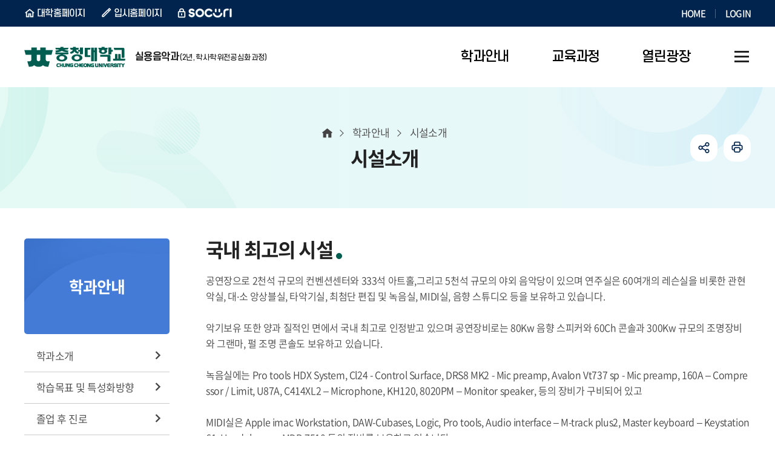

--- FILE ---
content_type: text/html;charset=UTF-8
request_url: https://www.ok.ac.kr/music/contents.do?key=5407
body_size: 4659
content:










<!DOCTYPE html>
<html lang="ko">
<head>
    <meta charset="utf-8"/>
    <meta http-equiv="X-UA-Compatible" content="IE=Edge"/>
    <meta name="viewport" content="width=device-width, height=device-height, initial-scale=1.0, maximum-scale=2.0, minimum-scale=1.0, user-scalable=yes"/>
    <meta name="keywords" content="실용음악과"/>
    <meta name="description" content="실용음악과"/>
    <link rel="shortcut icon" href="/common/images/favicon.ico"/>
    <link rel="stylesheet" type="text/css" href="/common/css/font.css"/>
    <link rel="stylesheet" href="/site/music/css/sub.css">
    <script src="/common/js/jquery-1.12.4.min.js"></script>
    <script src="/common/js/plugins.js"></script>
    <script src="/common/js/layout.js"></script>
    <script src="/site/public/js/common.js"></script>
    <script src="/site/public/js/sub.js"></script>
    <title>시설소개 - 실용음악과</title>
</head>

<body id="music" class="music page5407">
<div id="wrapper">

    <header id="header">
        


<div class="accessibility">
    <a href="#contents">본문 바로가기</a>
</div>





<div class="gnb">
    <div class="wrap">
        <div class="site">
            <ul class="site_list">
                <li class="site_item n1"><a href="/www/index.do" class="site_anchor" target="_blank" title="새창" rel="noopener noreferrer">대학홈페이지</a></li>
                <li class="site_item n2"><a href="/ipsi/index.do" class="site_anchor" target="_blank" title="새창" rel="noopener noreferrer">입시홈페이지</a></li>
                <li class="site_item n3"><a href="https://socuri.ok.ac.kr" class="site_anchor" target="_blank" title="새창" rel="noopener noreferrer">SOCURI</a></li>
            </ul>
        </div>
        <div class="link">
            <ul class="link_list">
                <li class="link_item"><a href="./index.do" class="link_anchor">HOME</a></li>
                
                    
                    
                        <li class="link_item"><a href="/www/loginForm.do?key=5485" class="link_anchor">LOGIN</a></li>
                    
                
            </ul>
        </div>
    </div>
</div>

<div class="group">
    <div class="logo">
        <div class="wrap">
            <a href="./index.do" class="logo_anchor">
                <img src="/common/images/layout/logo.png" alt="충청대학교 CHUNG CHEONG UNIVERSITY" class="top_logo">
                
                    
                
                
					
                    
                    
                    
                    
                    
                    
                    
                    
                    
                    
                    
                    
                    <!-- 실용음악과 -->
                        <span><em>실용음악과</em> (2년, 학사학위전공심화과정)</span>
                    
                    

                    
                    
                    
                    
                    
                    
                    
                    
                    
                    
                    
                    
                    
                    
                    
                    
                    
                    
					
                
            </a>
        </div>
    </div>

    <div class="lnb">
        <div class="menu_show">
            <button type="button" class="menu_btn"><span>주메뉴 열기</span></button>
        </div>

        <nav class="menu after eachdown multiple">
            <h2 class="skip">주메뉴</h2>
            <div class="menu_header">
                <div class="link left">
                    <ul class="link_list top">
                        <li class="link_item"><a href="./index.do" class="link_button">홈</a></li>
                        
                            
                            
                                <li class="link_item"><a href="/www/loginForm.do?key=5485" class="link_button">로그인</a></li>
                            
                        
                    </ul>
                    <ul class="link_list bottom">
                        <li class="link_item"><a href="/www/index.do" class="link_button" target="_blank" title="새창" rel="noopener noreferrer">대학홈페이지</a></li>
                        <li class="link_item"><a href="/ipsi/index.do" class="link_button" target="_blank" title="새창" rel="noopener noreferrer">입시홈페이지</a></li>
                    </ul>
                </div>
                <div class="link right">
                    <div class="link_item socuri"><a href="https://socuri.ok.ac.kr" class="link_button" target="_blank" title="새창" rel="noopener noreferrer">SOCURI</a></div>
                </div>
            </div>

            <div class="wrap">
                <div class="depth depth1"><!-- 차수에 맞는 숫자와 조합하여 클래스를 넣어주세요 (예 : depth#, depth#_#) -->
                    <ul class="depth_list depth1_list cut">
                                                    <li class="depth_item depth1_item active">
                            <a href="/music/contents.do?key=579" target="_self" class="depth_text depth1_text"><span>학과안내</span></a>
                                <div class="depth depth2">
                                    <div class="depth2_content">
                                        <div class="depth_title depth2_title">
                                            <div class="depth2_info">
                                                <span class="depth2_subject">학과안내</span>
                                                <span class="depth2_slogan">학생이 즐거운 교육 <br> 내일이 행복한 대학</span>
                                            </div>
                                        </div>
                                        <ul class="depth_list depth2_list cut">
                                                    <li class="depth_item depth2_item">
                                                    <a href="/music/contents.do?key=579"  target="_self"
                                                    class="depth_text depth2_text"><span>학과소개</span></a>
                                                    </li>
                                                    <li class="depth_item depth2_item">
                                                    <a href="/music/contents.do?key=581"  target="_self"
                                                    class="depth_text depth2_text"><span>학습목표 및 특성화방향</span></a>
                                                    </li>
                                                    <li class="depth_item depth2_item">
                                                    <a href="/music/contents.do?key=5408"  target="_self"
                                                    class="depth_text depth2_text"><span>졸업 후 진로</span></a>
                                                    </li>
                                                    <li class="depth_item depth2_item">
                                                    <a href="/music/contents.do?key=585"  target="_self"
                                                    class="depth_text depth2_text"><span>교수소개</span></a>
                                                    </li>
                                                    <li class="depth_item depth2_item active">
                                                    <a href="/music/contents.do?key=5407"  target="_self"
                                                    class="depth_text depth2_text"><span>시설소개</span></a>
                                                    </li>
                                        </ul>
                                    </div>
                                </div>
                            </li>
                            <li class="depth_item depth1_item">
                            <a href="/music/contents.do?key=5409" target="_self" class="depth_text depth1_text"><span>교육과정</span></a>
                                <div class="depth depth2">
                                    <div class="depth2_content">
                                        <div class="depth_title depth2_title">
                                            <div class="depth2_info">
                                                <span class="depth2_subject">교육과정</span>
                                                <span class="depth2_slogan">학생이 즐거운 교육 <br> 내일이 행복한 대학</span>
                                            </div>
                                        </div>
                                        <ul class="depth_list depth2_list cut">
                                                    <li class="depth_item depth2_item">
                                                    <a href="/music/contents.do?key=5409"  target="_self"
                                                    class="depth_text depth2_text"><span>전공소개</span></a>
                                                    </li>
                                                    <li class="depth_item depth2_item">
                                                    <a href="/music/contents.do?key=588"  target="_self"
                                                    class="depth_text depth2_text"><span>교육과정안내</span></a>
                                                    </li>
                                                    <li class="depth_item depth2_item">
                                                    <a href="/music/contents.do?key=5410"  target="_self"
                                                    class="depth_text depth2_text"><span>전공심화과정</span></a>
                                                    </li>
                                        </ul>
                                    </div>
                                </div>
                            </li>
                            <li class="depth_item depth1_item">
                            <a href="/music/selectBbsNttList.do?bbsNo=147&amp;key=591" target="_self" class="depth_text depth1_text"><span>열린광장</span></a>
                                <div class="depth depth2">
                                    <div class="depth2_content">
                                        <div class="depth_title depth2_title">
                                            <div class="depth2_info">
                                                <span class="depth2_subject">열린광장</span>
                                                <span class="depth2_slogan">학생이 즐거운 교육 <br> 내일이 행복한 대학</span>
                                            </div>
                                        </div>
                                        <ul class="depth_list depth2_list cut">
                                                    <li class="depth_item depth2_item">
                                                    <a href="/music/selectBbsNttList.do?bbsNo=147&amp;key=591"  target="_self"
                                                    class="depth_text depth2_text"><span>공지사항</span></a>
                                                    </li>
                                                    <li class="depth_item depth2_item">
                                                    <a href="/music/selectBbsNttList.do?bbsNo=411&amp;key=592"  target="_self"
                                                    class="depth_text depth2_text"><span>학사일정</span></a>
                                                    </li>
                                                    <li class="depth_item depth2_item">
                                                    <a href="/music/jobList.do?key=593"  target="_self"
                                                    class="depth_text depth2_text"><span>취업정보</span></a>
                                                    </li>
                                                    <li class="depth_item depth2_item">
                                                    <a href="/music/contents.do?key=595"  target="_self"
                                                    class="depth_text depth2_text"><span>학생활동</span></a>
                                                        <div class="depth depth3">
                                                            <ul class="depth_list depth3_list">
                                                                        <li class="depth_item depth3_item">
                                                                        <a href="/music/contents.do?key=595"  target="_self"
                                                                        class="depth_text depth3_text"><span>동아리소개</span></a>
                                                                        </li>
                                                            </ul>
                                                        </div>
                                                    </li>
                                                    <li class="depth_item depth2_item">
                                                    <a href="/music/selectBbsNttList.do?bbsNo=148&amp;key=596"  target="_self"
                                                    class="depth_text depth2_text"><span>자료실</span></a>
                                                    </li>
                                                    <li class="depth_item depth2_item">
                                                    <a href="/music/selectBbsNttList.do?bbsNo=149&amp;key=597"  target="_self"
                                                    class="depth_text depth2_text"><span>포토갤러리</span></a>
                                                    </li>
                                                    <li class="depth_item depth2_item">
                                                    <a href="/music/etcYoutubeList.do?key=599"  target="_self"
                                                    class="depth_text depth2_text"><span>SNS</span></a>
                                                        <div class="depth depth3">
                                                            <ul class="depth_list depth3_list">
                                                                        <li class="depth_item depth3_item">
                                                                        <a href="/music/etcYoutubeList.do?key=599"  target="_self"
                                                                        class="depth_text depth3_text"><span>YouTube</span></a>
                                                                        </li>
                                                                        <li class="depth_item depth3_item">
                                                                        <a href="/music/etcFacebookList.do?key=600"  target="_self"
                                                                        class="depth_text depth3_text"><span>Facebook</span></a>
                                                                        </li>
                                                                        <li class="depth_item depth3_item">
                                                                        <a href="https://m.blog.naver.com/PostList.nhn?blogId=ccuam&amp;"  target="_self"
                                                                        class="depth_text depth3_text"><span>BLOG</span></a>
                                                                        </li>
                                                            </ul>
                                                        </div>
                                                    </li>
                                        </ul>
                                    </div>
                                </div>
                            </li>
                    </ul>
                </div>
            </div>
            <div class="menu_hide">
                <button type="button" class="menu_btn"><span>주메뉴 닫기</span></button>
            </div>
        </nav>
    </div>

    



<div class="shortcut">
    <div class="wrap">
        
            
            
            
            
            
            
            
            
            
            
            
            
            <!-- 실용음악과 -->
                <a href="./sitemap.do?key=5349" class="shortcut_anchor"><span>사이트맵</span></a>
            
            
            
            
            
            
            
            
            
            
            
            
            
            
            
            
            
            
            
        
    </div>
</div>


</div>

    </header>

    <div id="container">
        <div class="wrap clearfix">
            <div id="side" class="side">
                <div class="side_title">
                    <span class="side_subject">학과안내</span>
                </div>
                <div class="side_menu">
                    <nav class="menu init">
                        


<h2 class="skip">서브메뉴</h2>
<div class="depth depth1">
    <ul class="depth_list depth1_list">
                        <li class="depth_item depth1_item">
                <a href="/music/contents.do?key=579"  target="_self" class="depth_text depth1_text">학과소개</a>
                </li>
                <li class="depth_item depth1_item">
                <a href="/music/contents.do?key=581"  target="_self" class="depth_text depth1_text">학습목표 및 특성화방향</a>
                </li>
                <li class="depth_item depth1_item">
                <a href="/music/contents.do?key=5408"  target="_self" class="depth_text depth1_text">졸업 후 진로</a>
                </li>
                <li class="depth_item depth1_item">
                <a href="/music/contents.do?key=585"  target="_self" class="depth_text depth1_text">교수소개</a>
                </li>
                <li class="depth_item depth1_item active">
                <a href="/music/contents.do?key=5407"  target="_self" class="depth_text depth1_text">시설소개</a>
                </li>
    </ul>
</div>

                    </nav>
                </div>
            </div>

            <main class="colgroup">
                <article>
                    <header class="sub_head">
                        <div class="sub_title">
                            <h2>시설소개</h2>
                        </div>

                        <div class="breadcrumbs">
                            <ol class="breadcrumbs_list">
                                <!-- 차수에 맞게 링크 추가해주세요! -->
                                <li class="breadcrumbs_item home"><a href="./index.do" class="breadcrumbs_anchor">홈</a></li>
                                
                                    
                                        <li class="breadcrumbs_item n1"><a href="/music/contents.do?key=579" class="breadcrumbs_anchor">학과안내</a></li>
                                    
                                    
                                
                                    
                                    
                                        <li class="breadcrumbs_item n2">시설소개</li><!-- 마지막차수 링크 없음 -->
                                    
                                
                            </ol>
                        </div>

                        











<div class="addons">
	<ul class="addons_list">
		<li class="addons_item share toggle">
			<button type="button" class="addons_button share_show">공유하기</button>
			<div class="share_panel">
				<ul class="share_list clearfix">
					<li class="share_item n1">
						<a href="https://share.naver.com/web/shareView.nhn?url=https%3a%2f%2fwww.ok.ac.kr%2fmusic%2fcontents.do%3fkey%3d5407&amp;title=%ec%b6%a9%ec%b2%ad%eb%8c%80%ed%95%99%ea%b5%90+%ec%8b%a4%ec%9a%a9%ec%9d%8c%ec%95%85%ea%b3%bc+%3e+%ec%8b%9c%ec%84%a4%ec%86%8c%ea%b0%9c" target="_blank" title="새창" rel="noopener noreferrer" class="share_anchor">블로그</a>
					</li>
					<li class="share_item n2">
						<a href="https://www.facebook.com/sharer.php?u=https%3a%2f%2fwww.ok.ac.kr%2fmusic%2fcontents.do%3fkey%3d5407" target="_blank" title="새창" rel="noopener noreferrer" class="share_anchor">페이스북</a>
					</li>
					<li class="share_item n3">
						<a href="https://twitter.com/share?url=https%3a%2f%2fwww.ok.ac.kr%2fmusic%2fcontents.do%3fkey%3d5407&amp;text=%ec%b6%a9%ec%b2%ad%eb%8c%80%ed%95%99%ea%b5%90+%ec%8b%a4%ec%9a%a9%ec%9d%8c%ec%95%85%ea%b3%bc+%3e+%ec%8b%9c%ec%84%a4%ec%86%8c%ea%b0%9c" target="_blank" title="새창" rel="noopener noreferrer" class="share_anchor">트위터</a>
					</li>
				</ul>
				<button type="button" class="share_hide">닫기</button>
			</div>
		</li>
		<li class="addons_item print">
			<button type="button" onclick="window.print();" class="addons_button">인쇄</button>
		</li>
	</ul>
</div>

                    </header>

                    <!-- cms 탭메뉴 -->
                    

                    <div id="contents" class="cts5407">
                        <div class="cts5407_wrap">
    <h3><span>국내 최고의 시설</span></h3>

    <p>공연장으로 2천석 규모의 컨벤션센터와 333석 아트홀,그리고 5천석 규모의 야외 음악당이 있으며 연주실은
        60여개의 레슨실을 비롯한 관현악실, 대·소 앙상블실, 타악기실, 최첨단 편집 및 녹음실, MIDI실, 음향 스튜디오 등을 보유하고 있습니다.<br><br>

    악기보유 또한 양과 질적인 면에서 국내 최고로 인정받고 있으며 공연장비로는 80Kw 음향 스피커와 60Ch 콘솔과 300Kw 규모의 조명장비와 그랜마, 펄 조명 콘솔도 보유하고 있습니다.<br><br>

    녹음실에는 Pro tools HDX System, Cl24 - Control Surface, DRS8 MK2 - Mic preamp, Avalon Vt737 sp - Mic preamp, 160A – Compressor /
        Limit, U87A, C414XL2 – Microphone, KH120, 8020PM – Monitor speaker, 등의 장비가 구비되어 있고<br><br>

    MIDI실은 Apple imac Workstation, DAW-Cubases, Logic, Pro tools, Audio interface – M-track plus2, Master keyboard – Keystation61, Headphone – MDR-7510 등의 장비를 보유하고 있습니다.</p>

    <div class="box_img_wrap">
        <div class="box_img">
            <div class="inner">
                <div class="img_zoom">
                    <img src="/site/music/images/contents/cts5407_img01.jpg" alt="충청대학교 이미지1">
                    <a href="/site/music/images/contents/cts5407_img02.jpg" target="_blank" title="새창" class="zoom_btn">이미지 확대보기</a>
                </div>
            </div>
            <p class="img_explain">녹음실</p>

        </div>
        <div class="box_img">
            <div class="inner">
                <div class="img_zoom">
                    <img src="/site/music/images/contents/cts5407_img02.jpg" alt="충청대학교 이미지2">
                    <a href="/site/music/images/contents/cts5407_img02.jpg" target="_blank" title="새창" class="zoom_btn">이미지 확대보기</a>
                </div>
            </div>
            <p class="img_explain">MIDI실</p>

        </div>
        <div class="box_img">
            <div class="inner">
                <div class="img_zoom">
                    <img src="/site/music/images/contents/cts5407_img03.jpg" alt="충청대학교 이미지3">
                    <a href="/site/music/images/contents/cts5407_img03.jpg" target="_blank" title="새창" class="zoom_btn">이미지 확대보기</a>
                </div>
            </div>
            <p class="img_explain">합주실</p>
        </div>
    </div>



</div>

			




                    </div>

                </article>
            </main>

        </div>
    </div>

    <footer id="footer">
        



<div class="wrap">
    <a href="./index.do" class="footer_logo"><img src="/site/public/images/common/footer_logo.png" alt="충청대학교 CHUNG CHEONG UNIV."></a>

    <div class="footer_info">
        <address class="info_address"><span>[28171] 충청북도 청주시 흥덕구 강내면 월곡길 38 충청대학교 실용음악과</span><span>TEL. 043-230-2710</span><span>FAX. 043-230-2482</span></address>
        <p class="info_copyright">Copyright(c) 2017 충청대학교 실용음악과 All Rights Reserved.</p>
    </div>
    <div class="up">
        <button type="button" class="up_button">
            <span>맨위로</span>
        </button>
    </div>
</div>
    </footer>

</div>
</body>
</html>


--- FILE ---
content_type: text/css
request_url: https://www.ok.ac.kr/site/music/css/sub.css
body_size: 169
content:
@charset "UTF-8";

@import url('/common/css/default.css');
@import url('/common/css/layout.css');
@import url('/common/css/program.css');
@import url('/site/public/css/common.css');
@import url('common.css');
@import url('/site/public/css/sub_layout.css');
@import url('/site/public/css/template.css');

@import url('sub_content.css')/*송희진*/;


--- FILE ---
content_type: text/css
request_url: https://www.ok.ac.kr/site/music/css/common.css
body_size: 173
content:
@charset "UTF-8";

/* logo */
.logo .logo_anchor span{font-size:16px;}
.logo .logo_anchor span em{font-size:22px;}
@media all and (min-width:1001px) and (max-width:1400px){
    .logo .logo_anchor span{font-size:14px;}
    .logo .logo_anchor span em{font-size:20px;}
}
@media all and (min-width:1001px) and (max-width:1400px){
    .logo .logo_anchor span{font-size:12px;}
    .logo .logo_anchor span em{font-size:16px;}
}


--- FILE ---
content_type: text/css
request_url: https://www.ok.ac.kr/site/public/css/sub_layout.css
body_size: 4710
content:
@charset "UTF-8";

/* colgroup */
.colgroup{position:relative; float:right; width:900px; margin-bottom:30px}
@media all and (max-width:1200px){
    .colgroup{width:700px;}
}
@media all and (max-width:1000px){
    .colgroup{float:none; width:auto}
}
@media all and (max-width:640px){}

/* container */
@media all and (min-width:1401px){
    #container .wrap{padding-right:100px; padding-left:100px;}
}

/* 콘텐츠 */
#contents{position:relative; min-height:600px; margin-top:50px; margin-bottom:60px;}
@media all and (max-width:1000px){
    #contents{margin-top:60px;}
}
@media all and (max-width:640px){
    #contents{min-height:300px; margin-top:50px;}
}

/* 사이드 메뉴 */
.side{position:relative; z-index:30; float:left; width:240px; margin-top:250px; font-size:0; line-height:0}
.side .side_title{position:relative; height:158px; border-radius:5px; background:#437bd7 url('../images/sub/side_title_bg.png') no-repeat left top; text-align:center;}
.side .side_title:after{display:inline-block; height:100%; vertical-align:middle}
.side .side_subject{display:inline-block; padding-right:20px; padding-left:20px; color:#fff; font-size:26px; line-height:30px; vertical-align:middle; letter-spacing:-0.03em;font-weight:600}
.side .side_menu{position:relative; margin-top:10px; margin-bottom: 50px;}
.side .menu .depth1_item{margin-top:-1px; border-bottom:1px solid #ccc; box-sizing:border-box}
.side .menu .depth1_item:first-child{padding-top:1px;}
.side .menu .depth1_text{display:block; position:relative; padding:15px 50px 13px 20px; border-bottom:2px solid transparent; color:#444; font-size:17px; text-decoration:none; line-height:22px; letter-spacing:-0.03em;word-break:keep-all;transition-property:border,background,color;}
.side .menu .depth1_text:hover{text-decoration:underline}
.side .menu .depth1_text:after{display:block; position:absolute; top:0; right:14px; bottom:0; width:10px; height:14px; margin-top:auto; margin-bottom:auto; background-image:url('../images/sprite/side_sprite.png'); background-repeat:no-repeat; background-position:left top; transition-property:transform;transition-duration:.25s;transition-timing-function:ease-in-out;}
.side .menu .depth1_item.has .depth1_text:after{transform:rotate(90deg);}
.side .menu .depth1_text[target='_blank']:after{}
.side .menu .depth1_text[target='_blank']:hover:after{}
.side .menu .depth1_item.active{position:relative; z-index:10; border-bottom: 0;}
.side .menu .depth1_item.active .depth1_text{border-bottom-color:#437bd7; background-color:transparent; color:#437bd7; font-weight:500;}
.side .menu .depth1_item.active .depth1_text:before{visibility:visible; opacity:1}
.side .menu .depth1_item.active .depth1_text:after{background-position:left 100%;}
.side .menu .depth1_item.active .depth1_text:hover{text-decoration:none}
.side .menu .depth2{transition-property:visibility,opacity,background-color}
.side .menu .depth2_list{padding-right:20px; padding-left:20px; transition-property:margin-top, margin-bottom;}
.side .menu .depth2_item{margin-top:0; transition-property:margin-top}
.side .menu .depth2_text{display:block; position:relative; padding-left:9px; text-decoration:none; transition:none}
.side .menu .depth2_text:before{display:none; opacity:0; visibility:hidden; position:absolute; top:10px; left:1px; width:4px; height:4px; border-radius:50%; background-color:#c6c6c6; transition-property:visibility,opacity;}
.side .menu .depth2_text:hover{text-decoration:underline}
.side .menu .depth2_item.has .depth2_text:after{position:absolute; top:0; right:0; bottom:0; width:14px; height:14px; margin-top:auto; margin-bottom:auto; background-color:#000; transition-property:none/* display:block;*/}
.side .menu .depth2_text[target='_blank']:after{display:inline-block; width:0; height:0; margin-left:5px; transition:none}
.side .menu .depth1_item.active .depth2_text[target='_blank']:after{width:11px; height:11px; background-image:url('/site/www/images/sub/side_sprite.png');  background-position: -10px -191px;}

.side .menu .depth1_item.active .depth2{visibility:visible; opacity:1; border-bottom: 1px solid #ccc;}
.side .menu .depth1_item.active .depth2_list{margin-top:14px; margin-bottom:14px;}
.side .menu .depth1_item.active .depth2_item{margin-top:8px;}
.side .menu .depth1_item.active .depth2_text{color:#8c8c8c; font-size:16px; line-height:22px}
.side .menu .depth1_item.active .depth2_item.active .depth2_text{color:#222;}
.side .menu .depth1_item.active .depth2_item.active .depth2_text:before{background-color:#0a1646;}
.side .menu .depth1_item.active .depth2_item.has.active .depth2_text:after{height:6px}
.side .menu .depth1_item.active .depth2_text:before{opacity:1; visibility:visible; display:block}
@media all and (max-width:1000px){
    .side{display:none}
}

/* 서브헤드 */
.sub_head{position:relative; z-index:1; height:200px; margin-left:-310px; padding-top:100px; text-align:center;}
.sub_head:before,
.sub_head:after{display:block; position:absolute; top:0; left:50%; bottom:0; z-index:-1; width:100vw; transform:translateX(-50%);}
.sub_head:before{background:linear-gradient(to right, #e4faf3 0%,#e9f6fc 100%);}
.sub_head:after{background-image: url(../images/sub/sub_head_bg1.png), url(../images/sub/sub_head_bg2.png); background-repeat: no-repeat; background-position: left top ,right top; background-size:auto 100%;}
.sub_head .sub_title{position:relative; /* margin-top:20px;*/}
.sub_head .sub_title h2{color:#222; font-size:32px; font-weight:600; line-height:34px; letter-spacing:-0.035em}
@media all and (max-width:1920px){
    .sub_head:before,
    .sub_head:after{min-width:1920px;}
}
@media all and (max-width:1000px){
    .sub_head{height:inherit; margin-left:0; padding-top:48px; padding-bottom:56px; text-align:left;}
    .sub_head:before,
    .sub_head:after{min-width:1000px;}
    .sub_head:before{}
    .sub_head:after{background-position:left -300px top, right -160px top;}
    .sub_head .sub_title{margin-top:0;}
    .sub_head .sub_title h2{font-size:30px; line-height:32px;}
}
@media all and (max-width:640px){
    .sub_head{padding-top:40px; padding-bottom:38px;}
    .sub_head:before,
    .sub_head:after{min-width:640px;}
    .sub_head:after{background-position:left -260px top, right -290px top;}
    .sub_head .sub_title{margin-top:0; padding-right:45px;}
    .sub_head .sub_title h2{font-size:23px; line-height:25px;}
}
/* 브래드크럼 */
.breadcrumbs{position:absolute; top:65px; left:0; right:0; padding-right:100px; padding-left:100px; font-size:0; line-height:0;}
.breadcrumbs .breadcrumbs_item + .breadcrumbs_item:before,
.breadcrumbs .breadcrumbs_item.home .breadcrumbs_anchor:before{width:17px; height:17px; background-image:url(../images/sprite/breadcrumbs_sprite.png); background-repeat:no-repeat;}
.breadcrumbs .breadcrumbs_item{display:inline-block; position:relative; font-size:17px; line-height:19px; letter-spacing:-0.03em;}
.breadcrumbs .breadcrumbs_item + .breadcrumbs_item{padding-left:33px;}
.breadcrumbs .breadcrumbs_item + .breadcrumbs_item:before{display:block; position:absolute; top:2px; left:7px; background-position:left 100%; font-size:0; line-height:0;}
.breadcrumbs .breadcrumbs_anchor{vertical-align:top;}
.breadcrumbs .breadcrumbs_anchor:hover{text-decoration:underline}
.breadcrumbs .breadcrumbs_item.home .breadcrumbs_anchor{width:17px; height:19px; font-size:0;}
.breadcrumbs .breadcrumbs_item.home .breadcrumbs_anchor:before{display:block; margin-top:2px; background-position:left top;}
@media all and (max-width:1000px){
    .breadcrumbs{position:relative; top:auto; left:auto; right:auto; margin-top:25px; padding-right:45px; padding-left:0;}
    .breadcrumbs .breadcrumbs_item{font-size:15px;}
    .breadcrumbs .breadcrumbs_item + .breadcrumbs_item{padding-left:29px;}
    .breadcrumbs .breadcrumbs_item.home .breadcrumbs_anchor:before{margin-top:1px;}
    .breadcrumbs .breadcrumbs_item + .breadcrumbs_item:before{top:1px; left:6px;}
}
@media all and (max-width:640px){
    .breadcrumbs{margin-top:18px; padding-right:0;}
    .breadcrumbs .breadcrumbs_item{font-size:14px;}
    .breadcrumbs .breadcrumbs_item + .breadcrumbs_item{padding-left:26px;}
    .breadcrumbs .breadcrumbs_item + .breadcrumbs_item:before{left:5px;}
    .breadcrumbs .breadcrumbs_item.home .breadcrumbs_anchor:before{width:15px; height:15px; margin-top:2px; background-size:15px auto;}
}

/* 공유, 인쇄 */
.addons{position:absolute; top:0; right:0; bottom:0; height:45px; margin-top:auto; margin-bottom:auto; font-size:0; line-height:0;}
.addons .addons_button:before,
.addons .share_anchor:before,
.addons .share_hide:before{display:block; position:absolute; top:0; left:0; right:0; bottom:0; width:20px; height:20px; margin:auto; background-image:url(../images/sprite/addons_sprite.png); background-repeat:no-repeat;}
.addons .addons_item{display:inline-block; vertical-align:top}
.addons .addons_item + .addons_item{margin-left:10px;}
.addons .addons_button{position:relative; width:45px; height:45px; border-radius:18px; background-color:#fff; transition-property:background-color, box-shadow;transition-duration:.25s;transition-timing-function:ease-in-out;}
.addons .addons_button:hover{box-shadow:0 5px 20px rgba(204,204,204,0.25);}
.addons .addons_button:before{}
.addons .addons_button:hover:before{background-position:left top;}
.addons .share{position:relative; font-size:0; line-height:0}
.addons .share_panel{opacity:0; visibility:hidden; position:absolute; top:calc(100% + 6px); left:0; right:0; transition-property:opacity, visibility;transition-duration:.25s;transition-timing-function:ease-in-out;}
.addons .share.active .share_panel{opacity:1; visibility:inherit;}
.addons .share_list{display:inline-block; width:100%; margin-top:-45px; padding-top:20px; padding-bottom:20px; border-radius:20px; background-color:#fff; box-shadow:5px 10px 20px rgba(204,204,204,.25); text-align:center; transition:margin-top .25s ease-in-out;}
.addons .share.active .share_list{margin-top:0;}
.addons .share_item{position:relative; width:20px; height:20px; margin-right:auto; margin-left:auto;}
.addons .share_item + .share_item{margin-top:15px;}
.addons .share_anchor{display:block; width:20px; height:20px;}
.addons .share_anchor:before{}
.addons .share_item.n1 .share_anchor:before{background-position:left 12.5%;}
.addons .share_item.n1 .share_anchor:hover:before{background-position:left 25%;}
.addons .share_item.n2 .share_anchor:before{background-position:left 37.5%;}
.addons .share_item.n2 .share_anchor:hover:before{background-position:left 50%;}
.addons .share_item.n3 .share_anchor:before{background-position:left 62.5%;}
.addons .share_item.n3 .share_anchor:hover:before{background-position:left 75%;}
.addons .share_hide{display:block; position:absolute; top:-51px; width:45px; height:45px; border-radius:20px; background:#01244f;}
.addons .share_hide:before{background-position:left 87.5%;}
.addons .print .addons_button{font-weight:600}
.addons .print .addons_button:before{background-position:left 100%;}
.addons .print .addons_button:hover:before{}
@media all and (max-width:1000px){
    .addons{top:auto; bottom:48px;}
    .addons .addons_item + .addons_item{display:none;}
}
@media all and (max-width:640px){
    .addons{top:32px; bottom:auto;}
}

/* 탭메뉴 */
.tab.type1{margin-top:50px; margin-bottom:40px}
.tab.type1 + #contents{margin-top:30px;}
@media all and (max-width:1000px){
    .tab.type1{margin-top:30px;}
    .tab.type1 + #contents{margin-top:20px;}
}
@media all and (max-width:640px){
    .tab.type1{margin-top:20px;}
}

/* 로그인 */
.login .box.type3{margin-bottom:50px;}
.login .login_content{}
.login .tab_list .tab_item{float:left; width:50%;}
.login .tab_list .tab_item .tab_button{display:block; width:100%; height:55px; border:1px solid #bfc5cd; border-bottom-width:0; background-color:#fff; line-height:55px; text-align:center; text-decoration:none;}
.login .tab_list .tab_item .tab_button span{position:relative; padding:0; font-size:16px; color:#5c6065; line-height:18px; text-decoration:none;}
.login .tab_list .tab_item.active .tab_button{border-color:#437bd7; background-color:#437bd7;}
.login .tab_list .tab_item.active .tab_button span{color:#fff;}

.login .tab_content{border:1px solid #437bd7; box-sizing:border-box;}

.login .tab_content .tab_panel{display:none;}
.login .tab_content .tab_panel.active{display:block}
.login .tab_content .tab_panel.n1{padding:60px 50px 45px; text-align:center;}
.login .tab_content .tab_panel.n1 .title{display:block; margin-bottom:35px; color:#000; font-size:20px; font-weight:600; text-align:center;}
.login .tab_content .tab_panel.n1 .title:before{display:block; position:static; width:140px; height:140px; margin:0 auto 20px; background:url('/site/www/images/program/login_tab_icon1.png') no-repeat;}

.login .tab_content .tab_panel.n2{padding:100px 50px 70px;}
.login .tab_content .tab_panel.n2 .login_field{position:relative; padding:0;}
.login .tab_content .tab_panel.n2 .input_line{position:relative; width:100%; max-width:386px; margin:0 auto 10px; padding-left:45px; box-sizing:border-box;}

.login .tab_content .tab_panel.n2 .input_line label {display:block; position:absolute; top:0; left:0; width:45px; height:45px; border:1px solid #d3d3d3; border-right:0; box-sizing:border-box; border-radius:3px 0 0 3px; background:#f6f6f6; line-height:40px; color:transparent; font-size:1px;}
.login .tab_content .tab_panel.n2 .input_line label:before{display:block; position:absolute; background-repeat:no-repeat; vertical-align:middle;}
.login .tab_content .tab_panel.n2 .input_line label.label_id:before{top:calc(50% - 10px); left:calc(50% - 10px); width:21px; height:21px; margin-right:0; background-image:url('/site/www/images/program/login_tab_icon2.png');}
.login .tab_content .tab_panel.n2 .input_line label.label_password:before{top:calc(50% - 11px); left:calc(50% - 9px); width:17px; height:23px; background-image:url('/site/www/images/program/login_tab_icon3.png');}
.login .tab_content .tab_panel.n2 .input_line input{width:100%; max-width:341px; height:45px; padding-left:22px; border:1px solid #d3d3d3; border-radius:0 3px 3px 0; box-sizing:border-box; line-height:45px;}

.login .tab_content .tab_panel.n2 .input_line input.text{font-size:16px;}
.login .tab_content .tab_panel.n2 .input_line input::placeholder{color:#444; font-size:16px;}

.login .tab_content .tab_panel.n2 .input_btn .btn{display:block; position:relative; margin:60px auto 0;}
@media all and (max-width: 640px){
    .login .tab_list .tab_item .tab_button{height:45px; line-height:45px;}

    .login .tab_content .tab_panel.n1{padding:40px 20px 30px;}
    .login .tab_content .tab_panel.n1 .title{margin-bottom:20px; font-size:18px;}
    .login .tab_content .tab_panel.n1 .title:before{width:120px; height:120px; margin-bottom:10px; background-size:120px 120px;}

    .login .tab_content .tab_panel.n2{padding:74px 20px 44px;}
    .login .tab_content .tab_panel.n2 .input_line{max-width:320px; padding-left:40px;}

    .login .tab_content .tab_panel.n2 .input_line label {width:40px; height:40px;}
    .login .tab_content .tab_panel.n2 .input_line label.label_id:before{top:calc(50% - 10px); left:calc(50% - 10px); width:21px; height:21px;}
    .login .tab_content .tab_panel.n2 .input_line label.label_password:before{top:calc(50% - 12px); left:calc(50% - 7px); width:17px; height:23px;}
    .login .tab_content .tab_panel.n2 .input_line input{max-width:280px; height:40px; padding-left:15px; line-height:40px;}

    .login .tab_content .tab_panel.n2 .input_line input.text{font-size:14px;}
    .login .tab_content .tab_panel.n2 .input_line input::placeholder{font-size:14px;}

    .login .tab_content .tab_panel.n2 .input_btn .btn{margin-top:40px;}
}


/*한신정보기술 문석민*/
/*사이트맵*/
#sitemap .site_map_col{margin-bottom:20px;}
#sitemap .site_map_col .sitemap_box{position:relative; min-height:76px; margin-bottom:37px; padding-bottom:22px;}
#sitemap .site_map_col .sitemap_box:before{display:block; position:absolute; bottom:0; left:0; width:100%; height:1px; background-image:linear-gradient(to right, #999999 33%, rgba(255, 255, 255, 0) 0%); background-repeat:repeat-x; background-position:bottom; background-size:3px 1px; content:'';}
#sitemap .site_map_col .sitemap_box:first-child{margin-left:0;}
#sitemap .site_map_col:nth-child(2) .sitemap_box:last-child:before{display:none;}
#sitemap .site_map_col .sitemap_box h3{margin-bottom:15px;}
#sitemap .site_map_col .sitemap_box h3 a{color:#222222;}
#sitemap .site_map_col .sitemap_box ul li{float:left; width:25%; padding-right:33px;}
#sitemap .site_map_col .sitemap_box > ul > li{padding-top:12px; padding-bottom:11px;}
#sitemap .site_map_col .sitemap_box ul .split_line{width:100%; padding:0;}
#sitemap .site_map_col .sitemap_box ul li a{display:block; padding:0 5px; border:1px solid #005d4f; border-radius:3px; font-size:17px; font-weight:300; color:#313131; line-height:46px; letter-spacing:-1px; text-align:center;}
#sitemap .site_map_col .sitemap_box > ul > li > a:hover{background-color:#f3fdfb;}
#sitemap .site_map_col .sitemap_box ul li ul li a:hover, #sitemap .site_map_col .sitemap_box ul li ul li a:focus{color:#005d4f; text-decoration:underline; text-underline-position:under;}
#sitemap .site_map_col .sitemap_box ul ul{margin:0 0 0 1px; padding-top:12px; padding-left:15px;}
#sitemap .site_map_col .sitemap_box ul ul li{float:none; position:relative; width:auto; padding:4px 10px;}
#sitemap .site_map_col .sitemap_box ul ul li:before{display:inline-block; position:absolute; top:0; bottom:0; left:2px; width:7px; height:7px; margin:auto; border-radius:50%; background-color:#005d4f; content:'';}
#sitemap .site_map_col .sitemap_box ul ul li a{display:block; width:auto; margin:0; border:none; font-size:16px; font-weight:300; color:#444444; line-height:22px; letter-spacing:-1px; text-align:left;}
#sitemap .site_map_col .sitemap_box.sitemenu1 ul li{min-height:200px;}
#sitemap .site_map_col .sitemap_box.sitemenu1 ul li li{min-height:auto;}

@media all and (min-width:1301px){
    #sitemap .site_map_col:nth-child(n) .sitemap_box ul li:nth-child(4n+1){clear:both;}
}
@media all and (max-width:800px){
    #sitemap .site_map_col .sitemap_box ul li{padding-right:25px;}
}
@media all and (min-width:641px) and (max-width:1300px){
    #sitemap .site_map_col .sitemap_box ul li{width:33.3%;}
    #sitemap .site_map_col:nth-child(n) .sitemap_box ul li:nth-child(3n+1){clear:both;}
}
@media all and (max-width:640px){
    #sitemap .site_map_col .sitemap_box{margin-bottom:32px; padding-bottom:17px;}
    #sitemap .site_map_col .sitemap_box h3{margin-bottom:10px;}
    #sitemap .site_map_col .sitemap_box > ul > li{padding-top:10px; padding-bottom:9px;}
    #sitemap .site_map_col .sitemap_box ul li a{font-size:15px; line-height:42px;}
    #sitemap .site_map_col .sitemap_box ul ul{padding-top:10px;}
    #sitemap .site_map_col .sitemap_box ul ul li{padding:4px 8px;}
    #sitemap .site_map_col .sitemap_box ul ul li:before{width:5px; height:5px;}
    #sitemap .site_map_col .sitemap_box ul ul li a{font-size:14px; line-height:18px;}
}
@media all and (min-width:501px) and (max-width:640px){
    #sitemap .site_map_col .sitemap_box ul li{width:50%; padding-right:20px;}
    #sitemap .site_map_col:nth-child(n) .sitemap_box ul li:nth-child(2n+1){clear:both;}
}
@media all and (max-width:500px){
    #sitemap .site_map_col .sitemap_box ul li{width:100%; padding-right:0;}
    #sitemap .site_map_col:nth-child(n) .sitemap_box ul li:nth-child(n){clear:both;}
}

/*담당자정보*/
.costumer_info{margin-top:80px; margin-bottom: 30px; border:1px solid #e2e2e2;}
.costumer_info .costumer_wrap{padding:16px 24px 16px 0;}
.costumer_info .costumer_wrap .costumer_title{position:relative; float:left; width:173px;}
.costumer_info .costumer_wrap .costumer_title:before{display:block; position:absolute; top:0; right:0; width:1px; height:26px; background-repeat:repeat-y; background-position:center top; background-image:url(../images/sub/costumer_dot.png); content:'';}
.costumer_info .costumer_wrap .costumer_title h3{margin:0 !important; padding:0 !important; line-height:26px; text-align:center; color:#171717; font-size:16px; font-weight:600; letter-spacing:-0.03em;}
.costumer_info .costumer_wrap .costumer_title h3:before, .costumer_info .costumer_wrap .costumer_title h3:after{display:none !important;}
.costumer_info .costumer_wrap .costumer_list{float:right; width:calc(100% - 173px); margin-top:1px;}
.costumer_info .costumer_wrap .costumer_list ul li{position:relative; float:left; margin-right:92px; padding-left:11px; line-height:24px; color:#171717; font-size:16px; letter-spacing:-0.03em;}
.costumer_info .costumer_wrap .costumer_list ul li:last-child{margin-right:0;}
.costumer_info .costumer_wrap .costumer_list ul li:before{display:block; position:absolute; top:11px; left:0; width:3px; height:3px; background-color:#b8bdc4; border-radius:3px; overflow:hidden; content:'';}

@media all and (max-width: 1300px) {
    .costumer_info .costumer_wrap .costumer_list ul li{margin-right: 30px;}
}

@media all and (max-width: 640px) {
    .costumer_info .costumer_wrap .costumer_title{width: 100px;}
    .costumer_info .costumer_wrap .costumer_list{width: calc(100% - 100px);}
}

--- FILE ---
content_type: text/css
request_url: https://www.ok.ac.kr/site/music/css/sub_content.css
body_size: 977
content:
@charset "UTF-8";
/*한신정보기술 송희진 22.05.04*/

/*학습목표및특성화방향*/
.cts581_wrap .box.type2.disti{margin-top:65px; margin-bottom:58px;}
.cts581_wrap .box_img{padding:49px 65px; background-color:#f7f7f9; border-radius:5px;font-size:0; line-height:0}
.cts581_wrap .box_img .img_zoom{display:inline-block; vertical-align:top; margin-right:30px;}
.cts581_wrap .box_img .img_zoom + .img_zoom{margin-right:0;}

@media all and (max-width:1200px){
    .cts581_wrap .box_img{padding:30px 30px;}
    .cts581_wrap .box_img .img_zoom{margin-right:20px; width:calc((100% - 20px) /2);}

}

@media all and (max-width:640px){
    .cts581_wrap .box.type2.disti{margin-top:30px; margin-bottom:30px;}
    .cts581_wrap .box_img{padding:15px 20px;}
    .cts581_wrap .box_img .img_zoom{display:block; margin: 10px auto;}
    .cts581_wrap .box_img .img_zoom + .img_zoom{margin-left:auto; margin-right:auto;}

}

/*전공소개*/
.cts579_wrap .box.type100{margin-top:60px; padding-left:243px;}
.cts579_wrap .box.type100 + .box.type100{margin-top:22px;}

.cts579_wrap .major_box .box.type100:before{top:16px; left:66px; width:115px; height:131px; background:url(/site/music/images/contents/cts715_icon1.jpg) 0 0 no-repeat;}
.cts579_wrap .major_box .box.type100:nth-child(2):before{background-image:url(/site/music/images/contents/cts715_icon2.jpg);}
.cts579_wrap .major_box .box.type100:nth-child(3):before{background-image:url(/site/music/images/contents/cts715_icon3.jpg);}
.cts579_wrap .major_box .box.type100:nth-child(4):before{background-image:url(/site/music/images/contents/cts715_icon4.jpg);}
.cts579_wrap .major_box .box.type100:nth-child(5):before{background-image:url(/site/music/images/contents/cts715_icon5.jpg);}
.cts579_wrap .major_box .box.type100:nth-child(6):before{background-image:url(/site/music/images/contents/cts715_icon6.jpg);}
.cts579_wrap .contents_intro .contents_intro_tit:after{width:437px; height:297px; background-image:url(/site/music/images/contents/cts715_image1.png);}

@media all and (max-width:1200px){
    .cts579_wrap .contents_intro .contents_intro_tit:after{top:auto; bottom:5px; width:260px; height:190px;}
}

@media all and (max-width:800px){
    .cts579_wrap .box.type100{padding-left:150px;}
    .cts579_wrap .box.type100:before{left: 10px;}
}2022-06-23

@media all and (max-width:640px){
    .cts579_wrap .contents_intro .contents_intro_tit:after{right:-10px;}
    .cts579_wrap .box.type100{padding-left:110px;}
    .cts579_wrap .box.type100:before{left: 0; transform:scale(0.7)}
}

/*시설소개*/
.cts5407_wrap .box_img_wrap{margin-top:42px; padding:52px 83px; background-color:#f7f7f9; border-radius:5px;}
.cts5407_wrap .box_img_wrap .img_explain{margin-top:16px; font-size: 15px;line-height: 20px;color: #000;}

@media all and (max-width: 1200px) {
    .cts5407_wrap .box_img_wrap{margin-top:42px; padding:30px 35px;}
}

/*동아리소개*/
.cts595_wrap .box.type100 + .box.type100{margin-top:20px;}

@media all and (max-width: 1200px) {
    .cts595_wrap .bu.dl br{display:none}
}

/*시설소개*/
@media all and (min-width: 641px) {
    .cts5407_wrap .box_img_wrap .box_img img{width: 100%; max-height: 150px;}
}
